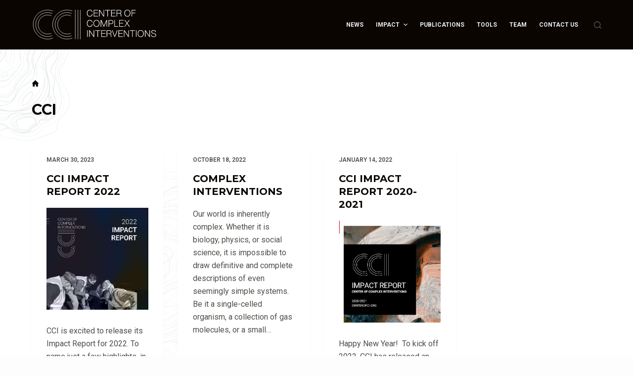

--- FILE ---
content_type: text/html; charset=utf-8
request_url: https://centerofci.org/tag/cci/
body_size: 12487
content:
<!DOCTYPE html>
<html lang="en-US">
<head>
	
	<meta charset="UTF-8">
	<meta name="viewport" content="width=device-width, initial-scale=1, maximum-scale=5, viewport-fit=cover">
	<link rel="profile" href="https://gmpg.org/xfn/11">

	<title>CCI | Center of Complex Interventions</title>
<meta name="robots" content="max-image-preview:large">
<link rel="dns-prefetch" href="//fonts.googleapis.com">
<link rel="alternate" type="application/rss+xml" title="Center of Complex Interventions &raquo; Feed" href="https://centerofci.org/feed/">
<link rel="alternate" type="application/rss+xml" title="Center of Complex Interventions &raquo; Comments Feed" href="https://centerofci.org/comments/feed/">
<link rel="alternate" type="application/rss+xml" title="Center of Complex Interventions &raquo; CCI Tag Feed" href="https://centerofci.org/tag/cci/feed/">
<link rel="stylesheet" id="blocksy-dynamic-global-css" href="https://centerofci.org/wp-content/uploads/blocksy/css/global.css?ver=78932" media="all">
<link rel="stylesheet" id="wp-block-library-css" href="https://centerofci.org/wp-includes/css/dist/block-library/style.min.css?ver=6.4.1" media="all">
<link rel="stylesheet" id="mediaelement-css" href="https://centerofci.org/wp-includes/js/mediaelement/mediaelementplayer-legacy.min.css?ver=4.2.17" media="all">
<link rel="stylesheet" id="wp-mediaelement-css" href="https://centerofci.org/wp-includes/js/mediaelement/wp-mediaelement.min.css?ver=6.4.1" media="all">
<link rel="stylesheet" id="view_editor_gutenberg_frontend_assets-css" href="https://centerofci.org/wp-content/plugins/toolset-blocks/public/css/views-frontend.css?ver=3.6.8" media="all">
<style id="view_editor_gutenberg_frontend_assets-inline-css">.wpv-sort-list-dropdown.wpv-sort-list-dropdown-style-default > span.wpv-sort-list,.wpv-sort-list-dropdown.wpv-sort-list-dropdown-style-default .wpv-sort-list-item {border-color: #cdcdcd;}.wpv-sort-list-dropdown.wpv-sort-list-dropdown-style-default .wpv-sort-list-item a {color: #444;background-color: #fff;}.wpv-sort-list-dropdown.wpv-sort-list-dropdown-style-default a:hover,.wpv-sort-list-dropdown.wpv-sort-list-dropdown-style-default a:focus {color: #000;background-color: #eee;}.wpv-sort-list-dropdown.wpv-sort-list-dropdown-style-default .wpv-sort-list-item.wpv-sort-list-current a {color: #000;background-color: #eee;}
.wpv-sort-list-dropdown.wpv-sort-list-dropdown-style-default > span.wpv-sort-list,.wpv-sort-list-dropdown.wpv-sort-list-dropdown-style-default .wpv-sort-list-item {border-color: #cdcdcd;}.wpv-sort-list-dropdown.wpv-sort-list-dropdown-style-default .wpv-sort-list-item a {color: #444;background-color: #fff;}.wpv-sort-list-dropdown.wpv-sort-list-dropdown-style-default a:hover,.wpv-sort-list-dropdown.wpv-sort-list-dropdown-style-default a:focus {color: #000;background-color: #eee;}.wpv-sort-list-dropdown.wpv-sort-list-dropdown-style-default .wpv-sort-list-item.wpv-sort-list-current a {color: #000;background-color: #eee;}.wpv-sort-list-dropdown.wpv-sort-list-dropdown-style-grey > span.wpv-sort-list,.wpv-sort-list-dropdown.wpv-sort-list-dropdown-style-grey .wpv-sort-list-item {border-color: #cdcdcd;}.wpv-sort-list-dropdown.wpv-sort-list-dropdown-style-grey .wpv-sort-list-item a {color: #444;background-color: #eeeeee;}.wpv-sort-list-dropdown.wpv-sort-list-dropdown-style-grey a:hover,.wpv-sort-list-dropdown.wpv-sort-list-dropdown-style-grey a:focus {color: #000;background-color: #e5e5e5;}.wpv-sort-list-dropdown.wpv-sort-list-dropdown-style-grey .wpv-sort-list-item.wpv-sort-list-current a {color: #000;background-color: #e5e5e5;}
.wpv-sort-list-dropdown.wpv-sort-list-dropdown-style-default > span.wpv-sort-list,.wpv-sort-list-dropdown.wpv-sort-list-dropdown-style-default .wpv-sort-list-item {border-color: #cdcdcd;}.wpv-sort-list-dropdown.wpv-sort-list-dropdown-style-default .wpv-sort-list-item a {color: #444;background-color: #fff;}.wpv-sort-list-dropdown.wpv-sort-list-dropdown-style-default a:hover,.wpv-sort-list-dropdown.wpv-sort-list-dropdown-style-default a:focus {color: #000;background-color: #eee;}.wpv-sort-list-dropdown.wpv-sort-list-dropdown-style-default .wpv-sort-list-item.wpv-sort-list-current a {color: #000;background-color: #eee;}.wpv-sort-list-dropdown.wpv-sort-list-dropdown-style-grey > span.wpv-sort-list,.wpv-sort-list-dropdown.wpv-sort-list-dropdown-style-grey .wpv-sort-list-item {border-color: #cdcdcd;}.wpv-sort-list-dropdown.wpv-sort-list-dropdown-style-grey .wpv-sort-list-item a {color: #444;background-color: #eeeeee;}.wpv-sort-list-dropdown.wpv-sort-list-dropdown-style-grey a:hover,.wpv-sort-list-dropdown.wpv-sort-list-dropdown-style-grey a:focus {color: #000;background-color: #e5e5e5;}.wpv-sort-list-dropdown.wpv-sort-list-dropdown-style-grey .wpv-sort-list-item.wpv-sort-list-current a {color: #000;background-color: #e5e5e5;}.wpv-sort-list-dropdown.wpv-sort-list-dropdown-style-blue > span.wpv-sort-list,.wpv-sort-list-dropdown.wpv-sort-list-dropdown-style-blue .wpv-sort-list-item {border-color: #0099cc;}.wpv-sort-list-dropdown.wpv-sort-list-dropdown-style-blue .wpv-sort-list-item a {color: #444;background-color: #cbddeb;}.wpv-sort-list-dropdown.wpv-sort-list-dropdown-style-blue a:hover,.wpv-sort-list-dropdown.wpv-sort-list-dropdown-style-blue a:focus {color: #000;background-color: #95bedd;}.wpv-sort-list-dropdown.wpv-sort-list-dropdown-style-blue .wpv-sort-list-item.wpv-sort-list-current a {color: #000;background-color: #95bedd;}</style>
<style id="global-styles-inline-css">body{--wp--preset--color--black: #000000;--wp--preset--color--cyan-bluish-gray: #abb8c3;--wp--preset--color--white: #ffffff;--wp--preset--color--pale-pink: #f78da7;--wp--preset--color--vivid-red: #cf2e2e;--wp--preset--color--luminous-vivid-orange: #ff6900;--wp--preset--color--luminous-vivid-amber: #fcb900;--wp--preset--color--light-green-cyan: #7bdcb5;--wp--preset--color--vivid-green-cyan: #00d084;--wp--preset--color--pale-cyan-blue: #8ed1fc;--wp--preset--color--vivid-cyan-blue: #0693e3;--wp--preset--color--vivid-purple: #9b51e0;--wp--preset--color--palette-color-1: var(--paletteColor1, rgba(0, 0, 0, 0.65));--wp--preset--color--palette-color-2: var(--paletteColor2, #fcb424);--wp--preset--color--palette-color-3: var(--paletteColor3, #504e4a);--wp--preset--color--palette-color-4: var(--paletteColor4, #0a0500);--wp--preset--color--palette-color-5: var(--paletteColor5, #edeff2);--wp--preset--color--palette-color-6: var(--paletteColor6, #f9fafb);--wp--preset--color--palette-color-7: var(--paletteColor7, #FDFDFD);--wp--preset--color--palette-color-8: var(--paletteColor8, #ffffff);--wp--preset--gradient--vivid-cyan-blue-to-vivid-purple: linear-gradient(135deg,rgba(6,147,227,1) 0%,rgb(155,81,224) 100%);--wp--preset--gradient--light-green-cyan-to-vivid-green-cyan: linear-gradient(135deg,rgb(122,220,180) 0%,rgb(0,208,130) 100%);--wp--preset--gradient--luminous-vivid-amber-to-luminous-vivid-orange: linear-gradient(135deg,rgba(252,185,0,1) 0%,rgba(255,105,0,1) 100%);--wp--preset--gradient--luminous-vivid-orange-to-vivid-red: linear-gradient(135deg,rgba(255,105,0,1) 0%,rgb(207,46,46) 100%);--wp--preset--gradient--very-light-gray-to-cyan-bluish-gray: linear-gradient(135deg,rgb(238,238,238) 0%,rgb(169,184,195) 100%);--wp--preset--gradient--cool-to-warm-spectrum: linear-gradient(135deg,rgb(74,234,220) 0%,rgb(151,120,209) 20%,rgb(207,42,186) 40%,rgb(238,44,130) 60%,rgb(251,105,98) 80%,rgb(254,248,76) 100%);--wp--preset--gradient--blush-light-purple: linear-gradient(135deg,rgb(255,206,236) 0%,rgb(152,150,240) 100%);--wp--preset--gradient--blush-bordeaux: linear-gradient(135deg,rgb(254,205,165) 0%,rgb(254,45,45) 50%,rgb(107,0,62) 100%);--wp--preset--gradient--luminous-dusk: linear-gradient(135deg,rgb(255,203,112) 0%,rgb(199,81,192) 50%,rgb(65,88,208) 100%);--wp--preset--gradient--pale-ocean: linear-gradient(135deg,rgb(255,245,203) 0%,rgb(182,227,212) 50%,rgb(51,167,181) 100%);--wp--preset--gradient--electric-grass: linear-gradient(135deg,rgb(202,248,128) 0%,rgb(113,206,126) 100%);--wp--preset--gradient--midnight: linear-gradient(135deg,rgb(2,3,129) 0%,rgb(40,116,252) 100%);--wp--preset--gradient--juicy-peach: linear-gradient(to right, #ffecd2 0%, #fcb69f 100%);--wp--preset--gradient--young-passion: linear-gradient(to right, #ff8177 0%, #ff867a 0%, #ff8c7f 21%, #f99185 52%, #cf556c 78%, #b12a5b 100%);--wp--preset--gradient--true-sunset: linear-gradient(to right, #fa709a 0%, #fee140 100%);--wp--preset--gradient--morpheus-den: linear-gradient(to top, #30cfd0 0%, #330867 100%);--wp--preset--gradient--plum-plate: linear-gradient(135deg, #667eea 0%, #764ba2 100%);--wp--preset--gradient--aqua-splash: linear-gradient(15deg, #13547a 0%, #80d0c7 100%);--wp--preset--gradient--love-kiss: linear-gradient(to top, #ff0844 0%, #ffb199 100%);--wp--preset--gradient--new-retrowave: linear-gradient(to top, #3b41c5 0%, #a981bb 49%, #ffc8a9 100%);--wp--preset--gradient--plum-bath: linear-gradient(to top, #cc208e 0%, #6713d2 100%);--wp--preset--gradient--high-flight: linear-gradient(to right, #0acffe 0%, #495aff 100%);--wp--preset--gradient--teen-party: linear-gradient(-225deg, #FF057C 0%, #8D0B93 50%, #321575 100%);--wp--preset--gradient--fabled-sunset: linear-gradient(-225deg, #231557 0%, #44107A 29%, #FF1361 67%, #FFF800 100%);--wp--preset--gradient--arielle-smile: radial-gradient(circle 248px at center, #16d9e3 0%, #30c7ec 47%, #46aef7 100%);--wp--preset--gradient--itmeo-branding: linear-gradient(180deg, #2af598 0%, #009efd 100%);--wp--preset--gradient--deep-blue: linear-gradient(to right, #6a11cb 0%, #2575fc 100%);--wp--preset--gradient--strong-bliss: linear-gradient(to right, #f78ca0 0%, #f9748f 19%, #fd868c 60%, #fe9a8b 100%);--wp--preset--gradient--sweet-period: linear-gradient(to top, #3f51b1 0%, #5a55ae 13%, #7b5fac 25%, #8f6aae 38%, #a86aa4 50%, #cc6b8e 62%, #f18271 75%, #f3a469 87%, #f7c978 100%);--wp--preset--gradient--purple-division: linear-gradient(to top, #7028e4 0%, #e5b2ca 100%);--wp--preset--gradient--cold-evening: linear-gradient(to top, #0c3483 0%, #a2b6df 100%, #6b8cce 100%, #a2b6df 100%);--wp--preset--gradient--mountain-rock: linear-gradient(to right, #868f96 0%, #596164 100%);--wp--preset--gradient--desert-hump: linear-gradient(to top, #c79081 0%, #dfa579 100%);--wp--preset--gradient--ethernal-constance: linear-gradient(to top, #09203f 0%, #537895 100%);--wp--preset--gradient--happy-memories: linear-gradient(-60deg, #ff5858 0%, #f09819 100%);--wp--preset--gradient--grown-early: linear-gradient(to top, #0ba360 0%, #3cba92 100%);--wp--preset--gradient--morning-salad: linear-gradient(-225deg, #B7F8DB 0%, #50A7C2 100%);--wp--preset--gradient--night-call: linear-gradient(-225deg, #AC32E4 0%, #7918F2 48%, #4801FF 100%);--wp--preset--gradient--mind-crawl: linear-gradient(-225deg, #473B7B 0%, #3584A7 51%, #30D2BE 100%);--wp--preset--gradient--angel-care: linear-gradient(-225deg, #FFE29F 0%, #FFA99F 48%, #FF719A 100%);--wp--preset--gradient--juicy-cake: linear-gradient(to top, #e14fad 0%, #f9d423 100%);--wp--preset--gradient--rich-metal: linear-gradient(to right, #d7d2cc 0%, #304352 100%);--wp--preset--gradient--mole-hall: linear-gradient(-20deg, #616161 0%, #9bc5c3 100%);--wp--preset--gradient--cloudy-knoxville: linear-gradient(120deg, #fdfbfb 0%, #ebedee 100%);--wp--preset--gradient--soft-grass: linear-gradient(to top, #c1dfc4 0%, #deecdd 100%);--wp--preset--gradient--saint-petersburg: linear-gradient(135deg, #f5f7fa 0%, #c3cfe2 100%);--wp--preset--gradient--everlasting-sky: linear-gradient(135deg, #fdfcfb 0%, #e2d1c3 100%);--wp--preset--gradient--kind-steel: linear-gradient(-20deg, #e9defa 0%, #fbfcdb 100%);--wp--preset--gradient--over-sun: linear-gradient(60deg, #abecd6 0%, #fbed96 100%);--wp--preset--gradient--premium-white: linear-gradient(to top, #d5d4d0 0%, #d5d4d0 1%, #eeeeec 31%, #efeeec 75%, #e9e9e7 100%);--wp--preset--gradient--clean-mirror: linear-gradient(45deg, #93a5cf 0%, #e4efe9 100%);--wp--preset--gradient--wild-apple: linear-gradient(to top, #d299c2 0%, #fef9d7 100%);--wp--preset--gradient--snow-again: linear-gradient(to top, #e6e9f0 0%, #eef1f5 100%);--wp--preset--gradient--confident-cloud: linear-gradient(to top, #dad4ec 0%, #dad4ec 1%, #f3e7e9 100%);--wp--preset--gradient--glass-water: linear-gradient(to top, #dfe9f3 0%, white 100%);--wp--preset--gradient--perfect-white: linear-gradient(-225deg, #E3FDF5 0%, #FFE6FA 100%);--wp--preset--font-size--small: 13px;--wp--preset--font-size--medium: 20px;--wp--preset--font-size--large: 36px;--wp--preset--font-size--x-large: 42px;--wp--preset--spacing--20: 0.44rem;--wp--preset--spacing--30: 0.67rem;--wp--preset--spacing--40: 1rem;--wp--preset--spacing--50: 1.5rem;--wp--preset--spacing--60: 2.25rem;--wp--preset--spacing--70: 3.38rem;--wp--preset--spacing--80: 5.06rem;--wp--preset--shadow--natural: 6px 6px 9px rgba(0, 0, 0, 0.2);--wp--preset--shadow--deep: 12px 12px 50px rgba(0, 0, 0, 0.4);--wp--preset--shadow--sharp: 6px 6px 0px rgba(0, 0, 0, 0.2);--wp--preset--shadow--outlined: 6px 6px 0px -3px rgba(255, 255, 255, 1), 6px 6px rgba(0, 0, 0, 1);--wp--preset--shadow--crisp: 6px 6px 0px rgba(0, 0, 0, 1);}body { margin: 0;--wp--style--global--content-size: var(--block-max-width);--wp--style--global--wide-size: var(--block-wide-max-width); }.wp-site-blocks > .alignleft { float: left; margin-right: 2em; }.wp-site-blocks > .alignright { float: right; margin-left: 2em; }.wp-site-blocks > .aligncenter { justify-content: center; margin-left: auto; margin-right: auto; }:where(.wp-site-blocks) > * { margin-block-start: var(--content-spacing); margin-block-end: 0; }:where(.wp-site-blocks) > :first-child:first-child { margin-block-start: 0; }:where(.wp-site-blocks) > :last-child:last-child { margin-block-end: 0; }body { --wp--style--block-gap: var(--content-spacing); }:where(body .is-layout-flow)  > :first-child:first-child{margin-block-start: 0;}:where(body .is-layout-flow)  > :last-child:last-child{margin-block-end: 0;}:where(body .is-layout-flow)  > *{margin-block-start: var(--content-spacing);margin-block-end: 0;}:where(body .is-layout-constrained)  > :first-child:first-child{margin-block-start: 0;}:where(body .is-layout-constrained)  > :last-child:last-child{margin-block-end: 0;}:where(body .is-layout-constrained)  > *{margin-block-start: var(--content-spacing);margin-block-end: 0;}:where(body .is-layout-flex) {gap: var(--content-spacing);}:where(body .is-layout-grid) {gap: var(--content-spacing);}body .is-layout-flow > .alignleft{float: left;margin-inline-start: 0;margin-inline-end: 2em;}body .is-layout-flow > .alignright{float: right;margin-inline-start: 2em;margin-inline-end: 0;}body .is-layout-flow > .aligncenter{margin-left: auto !important;margin-right: auto !important;}body .is-layout-constrained > .alignleft{float: left;margin-inline-start: 0;margin-inline-end: 2em;}body .is-layout-constrained > .alignright{float: right;margin-inline-start: 2em;margin-inline-end: 0;}body .is-layout-constrained > .aligncenter{margin-left: auto !important;margin-right: auto !important;}body .is-layout-constrained > :where(:not(.alignleft):not(.alignright):not(.alignfull)){max-width: var(--wp--style--global--content-size);margin-left: auto !important;margin-right: auto !important;}body .is-layout-constrained > .alignwide{max-width: var(--wp--style--global--wide-size);}body .is-layout-flex{display: flex;}body .is-layout-flex{flex-wrap: wrap;align-items: center;}body .is-layout-flex > *{margin: 0;}body .is-layout-grid{display: grid;}body .is-layout-grid > *{margin: 0;}body{padding-top: 0px;padding-right: 0px;padding-bottom: 0px;padding-left: 0px;}.has-black-color{color: var(--wp--preset--color--black) !important;}.has-cyan-bluish-gray-color{color: var(--wp--preset--color--cyan-bluish-gray) !important;}.has-white-color{color: var(--wp--preset--color--white) !important;}.has-pale-pink-color{color: var(--wp--preset--color--pale-pink) !important;}.has-vivid-red-color{color: var(--wp--preset--color--vivid-red) !important;}.has-luminous-vivid-orange-color{color: var(--wp--preset--color--luminous-vivid-orange) !important;}.has-luminous-vivid-amber-color{color: var(--wp--preset--color--luminous-vivid-amber) !important;}.has-light-green-cyan-color{color: var(--wp--preset--color--light-green-cyan) !important;}.has-vivid-green-cyan-color{color: var(--wp--preset--color--vivid-green-cyan) !important;}.has-pale-cyan-blue-color{color: var(--wp--preset--color--pale-cyan-blue) !important;}.has-vivid-cyan-blue-color{color: var(--wp--preset--color--vivid-cyan-blue) !important;}.has-vivid-purple-color{color: var(--wp--preset--color--vivid-purple) !important;}.has-palette-color-1-color{color: var(--wp--preset--color--palette-color-1) !important;}.has-palette-color-2-color{color: var(--wp--preset--color--palette-color-2) !important;}.has-palette-color-3-color{color: var(--wp--preset--color--palette-color-3) !important;}.has-palette-color-4-color{color: var(--wp--preset--color--palette-color-4) !important;}.has-palette-color-5-color{color: var(--wp--preset--color--palette-color-5) !important;}.has-palette-color-6-color{color: var(--wp--preset--color--palette-color-6) !important;}.has-palette-color-7-color{color: var(--wp--preset--color--palette-color-7) !important;}.has-palette-color-8-color{color: var(--wp--preset--color--palette-color-8) !important;}.has-black-background-color{background-color: var(--wp--preset--color--black) !important;}.has-cyan-bluish-gray-background-color{background-color: var(--wp--preset--color--cyan-bluish-gray) !important;}.has-white-background-color{background-color: var(--wp--preset--color--white) !important;}.has-pale-pink-background-color{background-color: var(--wp--preset--color--pale-pink) !important;}.has-vivid-red-background-color{background-color: var(--wp--preset--color--vivid-red) !important;}.has-luminous-vivid-orange-background-color{background-color: var(--wp--preset--color--luminous-vivid-orange) !important;}.has-luminous-vivid-amber-background-color{background-color: var(--wp--preset--color--luminous-vivid-amber) !important;}.has-light-green-cyan-background-color{background-color: var(--wp--preset--color--light-green-cyan) !important;}.has-vivid-green-cyan-background-color{background-color: var(--wp--preset--color--vivid-green-cyan) !important;}.has-pale-cyan-blue-background-color{background-color: var(--wp--preset--color--pale-cyan-blue) !important;}.has-vivid-cyan-blue-background-color{background-color: var(--wp--preset--color--vivid-cyan-blue) !important;}.has-vivid-purple-background-color{background-color: var(--wp--preset--color--vivid-purple) !important;}.has-palette-color-1-background-color{background-color: var(--wp--preset--color--palette-color-1) !important;}.has-palette-color-2-background-color{background-color: var(--wp--preset--color--palette-color-2) !important;}.has-palette-color-3-background-color{background-color: var(--wp--preset--color--palette-color-3) !important;}.has-palette-color-4-background-color{background-color: var(--wp--preset--color--palette-color-4) !important;}.has-palette-color-5-background-color{background-color: var(--wp--preset--color--palette-color-5) !important;}.has-palette-color-6-background-color{background-color: var(--wp--preset--color--palette-color-6) !important;}.has-palette-color-7-background-color{background-color: var(--wp--preset--color--palette-color-7) !important;}.has-palette-color-8-background-color{background-color: var(--wp--preset--color--palette-color-8) !important;}.has-black-border-color{border-color: var(--wp--preset--color--black) !important;}.has-cyan-bluish-gray-border-color{border-color: var(--wp--preset--color--cyan-bluish-gray) !important;}.has-white-border-color{border-color: var(--wp--preset--color--white) !important;}.has-pale-pink-border-color{border-color: var(--wp--preset--color--pale-pink) !important;}.has-vivid-red-border-color{border-color: var(--wp--preset--color--vivid-red) !important;}.has-luminous-vivid-orange-border-color{border-color: var(--wp--preset--color--luminous-vivid-orange) !important;}.has-luminous-vivid-amber-border-color{border-color: var(--wp--preset--color--luminous-vivid-amber) !important;}.has-light-green-cyan-border-color{border-color: var(--wp--preset--color--light-green-cyan) !important;}.has-vivid-green-cyan-border-color{border-color: var(--wp--preset--color--vivid-green-cyan) !important;}.has-pale-cyan-blue-border-color{border-color: var(--wp--preset--color--pale-cyan-blue) !important;}.has-vivid-cyan-blue-border-color{border-color: var(--wp--preset--color--vivid-cyan-blue) !important;}.has-vivid-purple-border-color{border-color: var(--wp--preset--color--vivid-purple) !important;}.has-palette-color-1-border-color{border-color: var(--wp--preset--color--palette-color-1) !important;}.has-palette-color-2-border-color{border-color: var(--wp--preset--color--palette-color-2) !important;}.has-palette-color-3-border-color{border-color: var(--wp--preset--color--palette-color-3) !important;}.has-palette-color-4-border-color{border-color: var(--wp--preset--color--palette-color-4) !important;}.has-palette-color-5-border-color{border-color: var(--wp--preset--color--palette-color-5) !important;}.has-palette-color-6-border-color{border-color: var(--wp--preset--color--palette-color-6) !important;}.has-palette-color-7-border-color{border-color: var(--wp--preset--color--palette-color-7) !important;}.has-palette-color-8-border-color{border-color: var(--wp--preset--color--palette-color-8) !important;}.has-vivid-cyan-blue-to-vivid-purple-gradient-background{background: var(--wp--preset--gradient--vivid-cyan-blue-to-vivid-purple) !important;}.has-light-green-cyan-to-vivid-green-cyan-gradient-background{background: var(--wp--preset--gradient--light-green-cyan-to-vivid-green-cyan) !important;}.has-luminous-vivid-amber-to-luminous-vivid-orange-gradient-background{background: var(--wp--preset--gradient--luminous-vivid-amber-to-luminous-vivid-orange) !important;}.has-luminous-vivid-orange-to-vivid-red-gradient-background{background: var(--wp--preset--gradient--luminous-vivid-orange-to-vivid-red) !important;}.has-very-light-gray-to-cyan-bluish-gray-gradient-background{background: var(--wp--preset--gradient--very-light-gray-to-cyan-bluish-gray) !important;}.has-cool-to-warm-spectrum-gradient-background{background: var(--wp--preset--gradient--cool-to-warm-spectrum) !important;}.has-blush-light-purple-gradient-background{background: var(--wp--preset--gradient--blush-light-purple) !important;}.has-blush-bordeaux-gradient-background{background: var(--wp--preset--gradient--blush-bordeaux) !important;}.has-luminous-dusk-gradient-background{background: var(--wp--preset--gradient--luminous-dusk) !important;}.has-pale-ocean-gradient-background{background: var(--wp--preset--gradient--pale-ocean) !important;}.has-electric-grass-gradient-background{background: var(--wp--preset--gradient--electric-grass) !important;}.has-midnight-gradient-background{background: var(--wp--preset--gradient--midnight) !important;}.has-juicy-peach-gradient-background{background: var(--wp--preset--gradient--juicy-peach) !important;}.has-young-passion-gradient-background{background: var(--wp--preset--gradient--young-passion) !important;}.has-true-sunset-gradient-background{background: var(--wp--preset--gradient--true-sunset) !important;}.has-morpheus-den-gradient-background{background: var(--wp--preset--gradient--morpheus-den) !important;}.has-plum-plate-gradient-background{background: var(--wp--preset--gradient--plum-plate) !important;}.has-aqua-splash-gradient-background{background: var(--wp--preset--gradient--aqua-splash) !important;}.has-love-kiss-gradient-background{background: var(--wp--preset--gradient--love-kiss) !important;}.has-new-retrowave-gradient-background{background: var(--wp--preset--gradient--new-retrowave) !important;}.has-plum-bath-gradient-background{background: var(--wp--preset--gradient--plum-bath) !important;}.has-high-flight-gradient-background{background: var(--wp--preset--gradient--high-flight) !important;}.has-teen-party-gradient-background{background: var(--wp--preset--gradient--teen-party) !important;}.has-fabled-sunset-gradient-background{background: var(--wp--preset--gradient--fabled-sunset) !important;}.has-arielle-smile-gradient-background{background: var(--wp--preset--gradient--arielle-smile) !important;}.has-itmeo-branding-gradient-background{background: var(--wp--preset--gradient--itmeo-branding) !important;}.has-deep-blue-gradient-background{background: var(--wp--preset--gradient--deep-blue) !important;}.has-strong-bliss-gradient-background{background: var(--wp--preset--gradient--strong-bliss) !important;}.has-sweet-period-gradient-background{background: var(--wp--preset--gradient--sweet-period) !important;}.has-purple-division-gradient-background{background: var(--wp--preset--gradient--purple-division) !important;}.has-cold-evening-gradient-background{background: var(--wp--preset--gradient--cold-evening) !important;}.has-mountain-rock-gradient-background{background: var(--wp--preset--gradient--mountain-rock) !important;}.has-desert-hump-gradient-background{background: var(--wp--preset--gradient--desert-hump) !important;}.has-ethernal-constance-gradient-background{background: var(--wp--preset--gradient--ethernal-constance) !important;}.has-happy-memories-gradient-background{background: var(--wp--preset--gradient--happy-memories) !important;}.has-grown-early-gradient-background{background: var(--wp--preset--gradient--grown-early) !important;}.has-morning-salad-gradient-background{background: var(--wp--preset--gradient--morning-salad) !important;}.has-night-call-gradient-background{background: var(--wp--preset--gradient--night-call) !important;}.has-mind-crawl-gradient-background{background: var(--wp--preset--gradient--mind-crawl) !important;}.has-angel-care-gradient-background{background: var(--wp--preset--gradient--angel-care) !important;}.has-juicy-cake-gradient-background{background: var(--wp--preset--gradient--juicy-cake) !important;}.has-rich-metal-gradient-background{background: var(--wp--preset--gradient--rich-metal) !important;}.has-mole-hall-gradient-background{background: var(--wp--preset--gradient--mole-hall) !important;}.has-cloudy-knoxville-gradient-background{background: var(--wp--preset--gradient--cloudy-knoxville) !important;}.has-soft-grass-gradient-background{background: var(--wp--preset--gradient--soft-grass) !important;}.has-saint-petersburg-gradient-background{background: var(--wp--preset--gradient--saint-petersburg) !important;}.has-everlasting-sky-gradient-background{background: var(--wp--preset--gradient--everlasting-sky) !important;}.has-kind-steel-gradient-background{background: var(--wp--preset--gradient--kind-steel) !important;}.has-over-sun-gradient-background{background: var(--wp--preset--gradient--over-sun) !important;}.has-premium-white-gradient-background{background: var(--wp--preset--gradient--premium-white) !important;}.has-clean-mirror-gradient-background{background: var(--wp--preset--gradient--clean-mirror) !important;}.has-wild-apple-gradient-background{background: var(--wp--preset--gradient--wild-apple) !important;}.has-snow-again-gradient-background{background: var(--wp--preset--gradient--snow-again) !important;}.has-confident-cloud-gradient-background{background: var(--wp--preset--gradient--confident-cloud) !important;}.has-glass-water-gradient-background{background: var(--wp--preset--gradient--glass-water) !important;}.has-perfect-white-gradient-background{background: var(--wp--preset--gradient--perfect-white) !important;}.has-small-font-size{font-size: var(--wp--preset--font-size--small) !important;}.has-medium-font-size{font-size: var(--wp--preset--font-size--medium) !important;}.has-large-font-size{font-size: var(--wp--preset--font-size--large) !important;}.has-x-large-font-size{font-size: var(--wp--preset--font-size--x-large) !important;}
.wp-block-navigation a:where(:not(.wp-element-button)){color: inherit;}
.wp-block-pullquote{font-size: 1.5em;line-height: 1.6;}</style>
<link rel="stylesheet" id="dashicons-css" href="https://centerofci.org/wp-includes/css/dashicons.min.css?ver=6.4.1" media="all">
<link rel="stylesheet" id="toolset-select2-css-css" href="https://centerofci.org/wp-content/plugins/cred-frontend-editor/vendor/toolset/toolset-common/res/lib/select2/select2.css?ver=6.4.1" media="screen">
<link rel="stylesheet" id="ct-main-styles-css" href="https://centerofci.org/wp-content/themes/blocksy/static/bundle/main.min.css?ver=1.9.4" media="all">
<link rel="stylesheet" id="blocksy-ext-widgets-styles-css" href="https://centerofci.org/wp-content/plugins/blocksy-companion-pro/framework/extensions/widgets/static/bundle/main.min.css?ver=1.8.88" media="all">
<link rel="stylesheet" id="blocksy-ext-post-types-extra-styles-css" href="https://centerofci.org/wp-content/plugins/blocksy-companion-pro/framework/premium/extensions/post-types-extra/static/bundle/main.min.css?ver=1.8.88" media="all">
<link rel="stylesheet" id="blocksy-fonts-font-source-google-css" href="https://fonts.googleapis.com/css2?family=Roboto:wght@400;500;600;700&#038;family=Montserrat:wght@700&#038;display=swap" media="all">
<link rel="stylesheet" id="ct-page-title-styles-css" href="https://centerofci.org/wp-content/themes/blocksy/static/bundle/page-title.min.css?ver=1.9.4" media="all">
<link rel="stylesheet" id="ct-back-to-top-styles-css" href="https://centerofci.org/wp-content/themes/blocksy/static/bundle/back-to-top.min.css?ver=1.9.4" media="all">
<link rel="stylesheet" id="ct-forminator-styles-css" href="https://centerofci.org/wp-content/themes/blocksy/static/bundle/forminator.min.css?ver=1.9.4" media="all">
<style id="kadence-blocks-global-variables-inline-css">:root {--global-kb-font-size-sm:clamp(0.8rem, 0.73rem + 0.217vw, 0.9rem);--global-kb-font-size-md:clamp(1.1rem, 0.995rem + 0.326vw, 1.25rem);--global-kb-font-size-lg:clamp(1.75rem, 1.576rem + 0.543vw, 2rem);--global-kb-font-size-xl:clamp(2.25rem, 1.728rem + 1.63vw, 3rem);--global-kb-font-size-xxl:clamp(2.5rem, 1.456rem + 3.26vw, 4rem);--global-kb-font-size-xxxl:clamp(2.75rem, 0.489rem + 7.065vw, 6rem);}:root {--global-palette1: #3182CE;--global-palette2: #2B6CB0;--global-palette3: #1A202C;--global-palette4: #2D3748;--global-palette5: #4A5568;--global-palette6: #718096;--global-palette7: #EDF2F7;--global-palette8: #F7FAFC;--global-palette9: #ffffff;}</style>
<script src="https://centerofci.org/wp-content/plugins/cred-frontend-editor/vendor/toolset/common-es/public/toolset-common-es-frontend.js?ver=166000" id="toolset-common-es-frontend-js"></script>
<script src="https://centerofci.org/wp-includes/js/jquery/jquery.min.js?ver=3.7.1" id="jquery-core-js"></script>
<script src="https://centerofci.org/wp-includes/js/jquery/jquery-migrate.min.js?ver=3.4.1" id="jquery-migrate-js"></script>
<link rel="https://api.w.org/" href="https://centerofci.org/wp-json/">
<link rel="alternate" type="application/json" href="https://centerofci.org/wp-json/wp/v2/tags/16">
<link rel="EditURI" type="application/rsd+xml" title="RSD" href="https://centerofci.org/xmlrpc.php?rsd">
<!-- SEO meta tags powered by SmartCrawl https://wpmudev.com/project/smartcrawl-wordpress-seo/ -->
<link rel="canonical" href="https://centerofci.org/tag/cci/">
<script type="application/ld+json">{"@context":"https:\/\/schema.org","@graph":[{"@type":"Organization","@id":"https:\/\/centerofci.org\/#schema-publishing-organization","url":"https:\/\/centerofci.org","name":"Center of Complex Interventions","logo":{"@type":"ImageObject","@id":"https:\/\/centerofci.org\/#schema-organization-logo","url":"https:\/\/centerofci.org\/wp-content\/uploads\/2022\/10\/CCI-logo-black.png","height":60,"width":60}},{"@type":"WebSite","@id":"https:\/\/centerofci.org\/#schema-website","url":"https:\/\/centerofci.org","name":"Center of Complex Interventions","encoding":"UTF-8","potentialAction":{"@type":"SearchAction","target":"https:\/\/centerofci.org\/search\/{search_term_string}\/","query-input":"required name=search_term_string"},"image":{"@type":"ImageObject","@id":"https:\/\/centerofci.org\/#schema-site-logo","url":"https:\/\/centerofci.org\/wp-content\/uploads\/2022\/10\/CCI-logo-black.png","height":830,"width":1220}},{"@type":"CollectionPage","@id":"https:\/\/centerofci.org\/tag\/cci\/#schema-webpage","isPartOf":{"@id":"https:\/\/centerofci.org\/#schema-website"},"publisher":{"@id":"https:\/\/centerofci.org\/#schema-publishing-organization"},"url":"https:\/\/centerofci.org\/tag\/cci\/","mainEntity":{"@type":"ItemList","itemListElement":[{"@type":"ListItem","position":"1","url":"https:\/\/centerofci.org\/cci-impact-report-2022\/"},{"@type":"ListItem","position":"2","url":"https:\/\/centerofci.org\/publications\/complex-interventions\/"},{"@type":"ListItem","position":"3","url":"https:\/\/centerofci.org\/cci-impact-report-2020-2021\/"}]}},{"@type":"BreadcrumbList","@id":"https:\/\/centerofci.org\/tag\/cci?tag=cci\/#breadcrumb","itemListElement":[{"@type":"ListItem","position":1,"name":"Home","item":"https:\/\/centerofci.org"},{"@type":"ListItem","position":2,"name":"Archive for CCI"}]}]}</script>
<meta property="og:type" content="object">
<meta property="og:url" content="https://centerofci.org/tag/cci/">
<meta property="og:title" content="CCI | Center of Complex Interventions">
<meta name="twitter:card" content="summary">
<meta name="twitter:site" content="http://centerofci/">
<meta name="twitter:title" content="CCI | Center of Complex Interventions">
<!-- /SEO -->
<noscript><link rel="stylesheet" href="https://centerofci.org/wp-content/themes/blocksy/static/bundle/no-scripts.min.css" type="text/css"></noscript>
 <script>window.addEventListener("load",function(){ var c={script:false,link:false}; function ls(s) { if(!['script','link'].includes(s)||c[s]){return;}c[s]=true; var d=document,f=d.getElementsByTagName(s)[0],j=d.createElement(s); if(s==='script'){j.async=true;j.src='https://centerofci.org/wp-content/plugins/toolset-blocks/vendor/toolset/blocks/public/js/frontend.js?v=1.6.6';}else{ j.rel='stylesheet';j.href='https://centerofci.org/wp-content/plugins/toolset-blocks/vendor/toolset/blocks/public/css/style.css?v=1.6.6';} f.parentNode.insertBefore(j, f); }; function ex(){ls('script');ls('link')} window.addEventListener("scroll", ex, {once: true}); if (('IntersectionObserver' in window) && ('IntersectionObserverEntry' in window) && ('intersectionRatio' in window.IntersectionObserverEntry.prototype)) { var i = 0, fb = document.querySelectorAll("[class^='tb-']"), o = new IntersectionObserver(es => { es.forEach(e => { o.unobserve(e.target); if (e.intersectionRatio > 0) { ex();o.disconnect();}else{ i++;if(fb.length>i){o.observe(fb[i])}} }) }); if (fb.length) { o.observe(fb[i]) } } })</script>
	<noscript>
		<link rel="stylesheet" href="https://centerofci.org/wp-content/plugins/toolset-blocks/vendor/toolset/blocks/public/css/style.css">
	</noscript>
<link rel="icon" href="https://centerofci.org/wp-content/uploads/2022/10/cropped-CCI-32x32.png" sizes="32x32">
<link rel="icon" href="https://centerofci.org/wp-content/uploads/2022/10/cropped-CCI-192x192.png" sizes="192x192">
<link rel="apple-touch-icon" href="https://centerofci.org/wp-content/uploads/2022/10/cropped-CCI-180x180.png">
<meta name="msapplication-TileImage" content="https://centerofci.org/wp-content/uploads/2022/10/cropped-CCI-270x270.png">
	</head>


<body class="archive tag tag-cci tag-16 wp-custom-logo wp-embed-responsive ct-loading" data-link="type-2" data-prefix="categories" data-header="type-1:sticky" data-footer="type-1">

<a class="skip-link show-on-focus" href="#main">
	Skip to content</a>

<div class="ct-drawer-canvas">
		<div id="search-modal" class="ct-panel" data-behaviour="modal">
			<div class="ct-panel-actions">
				<button class="ct-toggle-close" data-type="type-1" aria-label="Close search modal">
					<svg class="ct-icon" width="12" height="12" viewbox="0 0 15 15"><path d="M1 15a1 1 0 01-.71-.29 1 1 0 010-1.41l5.8-5.8-5.8-5.8A1 1 0 011.7.29l5.8 5.8 5.8-5.8a1 1 0 011.41 1.41l-5.8 5.8 5.8 5.8a1 1 0 01-1.41 1.41l-5.8-5.8-5.8 5.8A1 1 0 011 15z"></path></svg>				</button>
			</div>

			<div class="ct-panel-content">
				

<form role="search" method="get" class="search-form" action="https://centerofci.org/" aria-haspopup="listbox" data-live-results="thumbs">

	<input type="search" class="modal-field" placeholder="Search" value="" name="s" autocomplete="off" title="Search for..." aria-label="Search for...">

	<button type="submit" class="search-submit" aria-label="Search button">
		<svg class="ct-icon" aria-hidden="true" width="15" height="15" viewbox="0 0 15 15"><path d="M14.8,13.7L12,11c0.9-1.2,1.5-2.6,1.5-4.2c0-3.7-3-6.8-6.8-6.8S0,3,0,6.8s3,6.8,6.8,6.8c1.6,0,3.1-0.6,4.2-1.5l2.8,2.8c0.1,0.1,0.3,0.2,0.5,0.2s0.4-0.1,0.5-0.2C15.1,14.5,15.1,14,14.8,13.7z M1.5,6.8c0-2.9,2.4-5.2,5.2-5.2S12,3.9,12,6.8S9.6,12,6.8,12S1.5,9.6,1.5,6.8z"></path></svg>
		<span data-loader="circles"><span></span><span></span><span></span></span>
	</button>

	
			<input type="hidden" name="ct_post_type" value="post:page:projects:publications:team:open-positions">
	
	
			<div class="screen-reader-text" aria-live="polite" role="status">
			No results		</div>
	
</form>


			</div>
		</div>

		<div id="offcanvas" class="ct-panel ct-header" data-behaviour="right-side"><div class="ct-panel-inner">
		<div class="ct-panel-actions">
			<button class="ct-toggle-close" data-type="type-1" aria-label="Close drawer">
				<svg class="ct-icon" width="12" height="12" viewbox="0 0 15 15"><path d="M1 15a1 1 0 01-.71-.29 1 1 0 010-1.41l5.8-5.8-5.8-5.8A1 1 0 011.7.29l5.8 5.8 5.8-5.8a1 1 0 011.41 1.41l-5.8 5.8 5.8 5.8a1 1 0 01-1.41 1.41l-5.8-5.8-5.8 5.8A1 1 0 011 15z"></path></svg>
			</button>
		</div>
		<div class="ct-panel-content" data-device="desktop"></div>
<div class="ct-panel-content" data-device="mobile">
<nav class="mobile-menu has-submenu" data-id="mobile-menu" data-interaction="click" data-toggle-type="type-1" aria-label="Off Canvas Menu">
	<ul id="menu-main-menu-1" role="menubar">
<li class="menu-item menu-item-type-post_type menu-item-object-page current_page_parent menu-item-3494" role="none"><a href="https://centerofci.org/news/" class="ct-menu-link" role="menuitem">News</a></li>
<li class="menu-item menu-item-type-custom menu-item-object-custom menu-item-has-children menu-item-2639" role="none">
<span class="ct-sub-menu-parent"><a href="https://centerofci.org/projects" class="ct-menu-link" role="menuitem">Impact</a><button class="ct-toggle-dropdown-mobile" aria-label="Expand dropdown menu" aria-haspopup="true" aria-expanded="false" role="menuitem"><svg class="ct-icon toggle-icon-1" width="15" height="15" viewbox="0 0 15 15"><path d="M3.9,5.1l3.6,3.6l3.6-3.6l1.4,0.7l-5,5l-5-5L3.9,5.1z"></path></svg></button></span>
<ul class="sub-menu" role="menu">
	<li class="menu-item menu-item-type-taxonomy menu-item-object-topic menu-item-3004" role="none"><a href="https://centerofci.org/topic/public-health/" class="ct-menu-link" role="menuitem">Public Health</a></li>
	<li class="menu-item menu-item-type-taxonomy menu-item-object-topic menu-item-3054" role="none"><a href="https://centerofci.org/topic/climate/" class="ct-menu-link" role="menuitem">Climate</a></li>
</ul>
</li>
<li class="menu-item menu-item-type-custom menu-item-object-custom menu-item-2640" role="none"><a href="https://centerofci.org/publications" class="ct-menu-link" role="menuitem">Publications</a></li>
<li class="menu-item menu-item-type-taxonomy menu-item-object-topic menu-item-3003" role="none"><a href="https://centerofci.org/topic/tools-data/" class="ct-menu-link" role="menuitem">Tools</a></li>
<li class="menu-item menu-item-type-custom menu-item-object-custom menu-item-2638" role="none"><a href="https://centerofci.org/team" class="ct-menu-link" role="menuitem">Team</a></li>
<li class="menu-item menu-item-type-post_type menu-item-object-page menu-item-3005" role="none"><a href="https://centerofci.org/contact-us/" class="ct-menu-link" role="menuitem">Contact us</a></li>
</ul></nav>

</div>
</div></div>
	<a href="#main-container" class="ct-back-to-top ct-hidden-sm" data-shape="square" data-alignment="right" title="Go to top" aria-label="Go to top">

		<svg class="ct-icon" width="15" height="15" viewbox="0 0 20 20"><path d="M10,0L9.4,0.6L0.8,9.1l1.2,1.2l7.1-7.1V20h1.7V3.3l7.1,7.1l1.2-1.2l-8.5-8.5L10,0z"></path></svg>	</a>

	</div>
<div id="main-container">
	<header id="header" class="ct-header" data-id="type-1"><div data-device="desktop"><div class="ct-sticky-container"><div data-sticky="shrink"><div data-row="middle" data-column-set="2"><div class="ct-container">
<div data-column="start" data-placements="1"><div data-items="primary">
<div class="site-branding" data-id="logo">

			<a href="https://centerofci.org/" class="site-logo-container" rel="home"><img width="1220" height="830" src="https://centerofci.org/wp-content/uploads/2022/10/2l-thick-white-trans-2.svg" class="sticky-logo" alt="Center of Complex Interventions"><img width="1068" height="279" src="https://centerofci.org/wp-content/uploads/2022/10/3l-lockup-white-2-2.svg" class="default-logo" alt="Center of Complex Interventions"></a>	
	</div>

</div></div>
<div data-column="end" data-placements="1"><div data-items="primary">
<nav id="header-menu-1" class="header-menu-1" data-id="menu" data-interaction="hover" data-menu="type-1" data-dropdown="type-1:simple" data-responsive="no" aria-label="Header Menu">

	<ul id="menu-main-menu" class="menu" role="menubar">
<li id="menu-item-3494" class="menu-item menu-item-type-post_type menu-item-object-page current_page_parent menu-item-3494" role="none"><a href="https://centerofci.org/news/" class="ct-menu-link" role="menuitem">News</a></li>
<li id="menu-item-2639" class="menu-item menu-item-type-custom menu-item-object-custom menu-item-has-children menu-item-2639 animated-submenu" role="none">
<a href="https://centerofci.org/projects" class="ct-menu-link" role="menuitem">Impact<span class="ct-toggle-dropdown-desktop"><svg class="ct-icon" width="8" height="8" viewbox="0 0 15 15"><path d="M2.1,3.2l5.4,5.4l5.4-5.4L15,4.3l-7.5,7.5L0,4.3L2.1,3.2z"></path></svg></span></a><button class="ct-toggle-dropdown-desktop-ghost" aria-label="Expand dropdown menu" aria-haspopup="true" aria-expanded="false" role="menuitem"></button>
<ul class="sub-menu" role="menu">
	<li id="menu-item-3004" class="menu-item menu-item-type-taxonomy menu-item-object-topic menu-item-3004" role="none"><a href="https://centerofci.org/topic/public-health/" class="ct-menu-link" role="menuitem">Public Health</a></li>
	<li id="menu-item-3054" class="menu-item menu-item-type-taxonomy menu-item-object-topic menu-item-3054" role="none"><a href="https://centerofci.org/topic/climate/" class="ct-menu-link" role="menuitem">Climate</a></li>
</ul>
</li>
<li id="menu-item-2640" class="menu-item menu-item-type-custom menu-item-object-custom menu-item-2640" role="none"><a href="https://centerofci.org/publications" class="ct-menu-link" role="menuitem">Publications</a></li>
<li id="menu-item-3003" class="menu-item menu-item-type-taxonomy menu-item-object-topic menu-item-3003" role="none"><a href="https://centerofci.org/topic/tools-data/" class="ct-menu-link" role="menuitem">Tools</a></li>
<li id="menu-item-2638" class="menu-item menu-item-type-custom menu-item-object-custom menu-item-2638" role="none"><a href="https://centerofci.org/team" class="ct-menu-link" role="menuitem">Team</a></li>
<li id="menu-item-3005" class="menu-item menu-item-type-post_type menu-item-object-page menu-item-3005" role="none"><a href="https://centerofci.org/contact-us/" class="ct-menu-link" role="menuitem">Contact us</a></li>
</ul></nav>


<button data-toggle-panel="#search-modal" class="ct-header-search ct-toggle " aria-label="Open search form" data-label="left" data-id="search">

	<span class="ct-label ct-hidden-sm ct-hidden-md ct-hidden-lg">Search</span>

	<svg class="ct-icon" aria-hidden="true" width="15" height="15" viewbox="0 0 15 15"><path d="M14.8,13.7L12,11c0.9-1.2,1.5-2.6,1.5-4.2c0-3.7-3-6.8-6.8-6.8S0,3,0,6.8s3,6.8,6.8,6.8c1.6,0,3.1-0.6,4.2-1.5l2.8,2.8c0.1,0.1,0.3,0.2,0.5,0.2s0.4-0.1,0.5-0.2C15.1,14.5,15.1,14,14.8,13.7z M1.5,6.8c0-2.9,2.4-5.2,5.2-5.2S12,3.9,12,6.8S9.6,12,6.8,12S1.5,9.6,1.5,6.8z"></path></svg></button>
</div></div>
</div></div></div></div></div>
<div data-device="mobile"><div class="ct-sticky-container"><div data-sticky="shrink"><div data-row="middle" data-column-set="2"><div class="ct-container">
<div data-column="start" data-placements="1"><div data-items="primary">
<div class="site-branding" data-id="logo">

			<a href="https://centerofci.org/" class="site-logo-container" rel="home"><img width="1220" height="830" src="https://centerofci.org/wp-content/uploads/2022/10/2l-thick-white-trans-2.svg" class="sticky-logo" alt="Center of Complex Interventions"><img width="1068" height="279" src="https://centerofci.org/wp-content/uploads/2022/10/3l-lockup-white-2-2.svg" class="default-logo" alt="Center of Complex Interventions"></a>	
	</div>

</div></div>
<div data-column="end" data-placements="1"><div data-items="primary">
<button data-toggle-panel="#offcanvas" class="ct-header-trigger ct-toggle " data-design="simple" data-label="right" aria-label="Open off canvas" data-id="trigger">

	<span class="ct-label ct-hidden-sm ct-hidden-md ct-hidden-lg">Menu</span>

	<svg class="ct-icon" width="18" height="14" viewbox="0 0 18 14" aria-hidden="true" data-type="type-1">

		<rect y="0.00" width="18" height="1.7" rx="1"></rect>
		<rect y="6.15" width="18" height="1.7" rx="1"></rect>
		<rect y="12.3" width="18" height="1.7" rx="1"></rect>
	</svg>
</button>
</div></div>
</div></div></div></div></div></header>
	<main id="main" class="site-main">

		
<div class="ct-container" data-vertical-spacing="top:bottom">
	<section>
		
<div class="hero-section" data-type="type-1">
			<header class="entry-header">
			
			<nav class="ct-breadcrumbs" data-source="default"><span class="last-item" aria-current="page"><a href="https://centerofci.org/"><svg class="ct-home-icon" width="15" viewbox="0 0 24 20" fill="currentColor" aria-hidden="true" focusable="false"><path d="M12,0L0.4,10.5h3.2V20h6.3v-6.3h4.2V20h6.3v-9.5h3.2L12,0z"></path></svg><span class="screen-reader-text">Home</span></a></span>			</nav>

		<h1 class="page-title" title="CCI">CCI</h1>		</header>
	</div>
<div class="entries" data-archive="default" data-layout="grid" data-cards="boxed">
<article id="post-6374" class="entry-card post-6374 post type-post status-publish format-standard has-post-thumbnail hentry category-news tag-cci"><ul class="entry-meta" data-type="simple:slash"><li class="meta-date"><time class="ct-meta-element-date" datetime="2023-03-30T11:34:55+00:00">March 30, 2023</time></li></ul>
	<h2 class="entry-title">
		<a href="https://centerofci.org/cci-impact-report-2022/" rel="bookmark">
			CCI IMPACT REPORT 2022		</a>
	</h2>

	<a class="ct-image-container" href="https://centerofci.org/cci-impact-report-2022/" aria-label="CCI IMPACT REPORT 2022" tabindex="-1"><img width="768" height="1087" src="https://centerofci.org/wp-content/uploads/2023/03/2022-Impact-Report-1-pdf.jpg" class="attachment-medium_large size-medium_large wp-post-image" alt="" decoding="async" style="aspect-ratio: original;"></a><div class="entry-excerpt">
<p>CCI is excited to release its Impact Report for 2022. To name just a few highlights, in the past year, we started eight new collaborations, administered over 3,900 COVID tests in Chelsea, MA, and just launched an open-source database tool…</p>
</div></article><article id="post-3099" class="entry-card post-3099 publications type-publications status-publish hentry tag-cci"><ul class="entry-meta" data-type="simple:slash"><li class="meta-date"><time class="ct-meta-element-date" datetime="2022-10-18T01:12:52+00:00">October 18, 2022</time></li></ul>
	<h2 class="entry-title">
		<a href="https://centerofci.org/publications/complex-interventions/" rel="bookmark">
			Complex Interventions		</a>
	</h2>

	<div class="entry-excerpt">
<p>Our world is inherently complex. Whether it is biology, physics, or social science, it is impossible to draw definitive and complete descriptions of even seemingly simple systems. Be it a single-celled organism, a collection of gas molecules, or a small…</p>
</div></article><article id="post-3068" class="entry-card post-3068 post type-post status-publish format-standard has-post-thumbnail hentry category-news tag-cci"><ul class="entry-meta" data-type="simple:slash"><li class="meta-date"><time class="ct-meta-element-date" datetime="2022-01-14T23:00:00+00:00">January 14, 2022</time></li></ul>
	<h2 class="entry-title">
		<a href="https://centerofci.org/cci-impact-report-2020-2021/" rel="bookmark">
			CCI Impact Report 2020-2021		</a>
	</h2>

	<a class="ct-image-container" href="https://centerofci.org/cci-impact-report-2020-2021/" aria-label="CCI Impact Report 2020-2021" tabindex="-1"><img width="729" height="789" src="https://centerofci.org/wp-content/uploads/2022/01/Impact-report-front-page.png" class="attachment-medium_large size-medium_large wp-post-image" alt="" decoding="async" srcset="https://centerofci.org/wp-content/uploads/2022/01/Impact-report-front-page.png 729w, https://centerofci.org/wp-content/uploads/2022/01/Impact-report-front-page-277x300.png 277w" sizes="(max-width: 729px) 100vw, 729px" style="aspect-ratio: 243/263;"></a><div class="entry-excerpt">
<p>Happy New Year!&nbsp; To kick off 2022, CCI has released an Impact Report to capture all that we’ve accomplished since we started the organization in the spring of 2020. Some of the biggest highlights from the past year and a…</p>
</div></article>
</div>	</section>

	</div>

	</main>

	<footer id="footer" class="ct-footer" data-id="type-1"><div data-row="top"><div class="ct-container">
<div data-column="logo">
<div class="site-branding" data-id="logo">

			<a href="https://centerofci.org/" class="site-logo-container" rel="home"><img width="1068" height="279" src="https://centerofci.org/wp-content/uploads/2022/10/3l-lockup-white-2-2.svg" class="default-logo wp-post-image" alt="Center of Complex Interventions"></a>	
	</div>

</div>
<div data-column="socials">
<div class="ct-footer-socials" data-id="socials">

	
		<div class="ct-social-box" data-icon-size="custom" data-color="custom" data-icons-type="simple">
			
			
							
				<a href="mailto:in&#102;&#111;&#64;&#99;&#101;nt&#101;ro&#102;&#99;&#105;.te&#109;p&#117;r&#108;&#46;host" data-network="email" aria-label="Email" target="_blank" rel="noopener">
					<span class="ct-icon-container">
				<svg width="20" height="20" viewbox="0 0 20 20" aria-hidden="true">
					<path d="M10,10.1L0,4.7C0.1,3.2,1.4,2,3,2h14c1.6,0,2.9,1.2,3,2.8L10,10.1z M10,11.8c-0.1,0-0.2,0-0.4-0.1L0,6.4V15c0,1.7,1.3,3,3,3h4.9h4.3H17c1.7,0,3-1.3,3-3V6.4l-9.6,5.2C10.2,11.7,10.1,11.7,10,11.8z"></path>
				</svg>
			</span>				</a>
							
				<a href="https://github.com/centerofci" data-network="github" aria-label="GitHub" target="_blank" rel="noopener">
					<span class="ct-icon-container">
				<svg width="20" height="20" viewbox="0 0 20 20" aria-hidden="true">
					<path d="M8.9,0.4C4.3,0.9,0.6,4.6,0.1,9.1c-0.5,4.7,2.2,8.9,6.3,10.5C6.7,19.7,7,19.5,7,19.1v-1.6c0,0-0.4,0.1-0.9,0.1c-1.4,0-2-1.2-2.1-1.9c-0.1-0.4-0.3-0.7-0.6-1C3.1,14.6,3,14.6,3,14.5c0-0.2,0.3-0.2,0.4-0.2c0.6,0,1.1,0.7,1.3,1c0.5,0.8,1.1,1,1.4,1c0.4,0,0.7-0.1,0.9-0.2c0.1-0.7,0.4-1.4,1-1.8c-2.3-0.5-4-1.8-4-4c0-1.1,0.5-2.2,1.2-3C5.1,7.1,5,6.6,5,5.9c0-0.4,0-1,0.3-1.6c0,0,1.4,0,2.8,1.3C8.6,5.4,9.3,5.3,10,5.3s1.4,0.1,2,0.3c1.3-1.3,2.8-1.3,2.8-1.3C15,4.9,15,5.5,15,5.9c0,0.8-0.1,1.2-0.2,1.4c0.7,0.8,1.2,1.8,1.2,3c0,2.2-1.7,3.5-4,4c0.6,0.5,1,1.4,1,2.3v2.6c0,0.3,0.3,0.6,0.7,0.5c3.7-1.5,6.3-5.1,6.3-9.3C20,4.4,14.9-0.3,8.9,0.4z"></path>
				</svg>
			</span>				</a>
							
				<a href="https://twitter.com/centerofci" data-network="twitter" aria-label="X (Twitter)" target="_blank" rel="noopener">
					<span class="ct-icon-container">
				<svg width="20px" height="20px" viewbox="0 0 20 20" aria-hidden="true">
					<path d="M2.9 0C1.3 0 0 1.3 0 2.9v14.3C0 18.7 1.3 20 2.9 20h14.3c1.6 0 2.9-1.3 2.9-2.9V2.9C20 1.3 18.7 0 17.1 0H2.9zm13.2 3.8L11.5 9l5.5 7.2h-4.3l-3.3-4.4-3.8 4.4H3.4l5-5.7-5.3-6.7h4.4l3 4 3.5-4h2.1zM14.4 15 6.8 5H5.6l7.7 10h1.1z"></path>
				</svg>
			</span>				</a>
							
				<a href="https://www.linkedin.com/company/centerofci/" data-network="linkedin" aria-label="LinkedIn" target="_blank" rel="noopener">
					<span class="ct-icon-container">
				<svg width="20px" height="20px" viewbox="0 0 20 20" aria-hidden="true">
					<path d="M18.6,0H1.4C0.6,0,0,0.6,0,1.4v17.1C0,19.4,0.6,20,1.4,20h17.1c0.8,0,1.4-0.6,1.4-1.4V1.4C20,0.6,19.4,0,18.6,0z M6,17.1h-3V7.6h3L6,17.1L6,17.1zM4.6,6.3c-1,0-1.7-0.8-1.7-1.7s0.8-1.7,1.7-1.7c0.9,0,1.7,0.8,1.7,1.7C6.3,5.5,5.5,6.3,4.6,6.3z M17.2,17.1h-3v-4.6c0-1.1,0-2.5-1.5-2.5c-1.5,0-1.8,1.2-1.8,2.5v4.7h-3V7.6h2.8v1.3h0c0.4-0.8,1.4-1.5,2.8-1.5c3,0,3.6,2,3.6,4.5V17.1z"></path>
				</svg>
			</span>				</a>
							
				<a href="https://www.youtube.com/channel/UC67xUyjrH22Jau3mkI59CPA" data-network="youtube" aria-label="YouTube" target="_blank" rel="noopener">
					<span class="ct-icon-container">
				<svg width="20" height="20" viewbox="0 0 20 20" aria-hidden="true">
					<path d="M15,0H5C2.2,0,0,2.2,0,5v10c0,2.8,2.2,5,5,5h10c2.8,0,5-2.2,5-5V5C20,2.2,17.8,0,15,0z M14.5,10.9l-6.8,3.8c-0.1,0.1-0.3,0.1-0.5,0.1c-0.5,0-1-0.4-1-1l0,0V6.2c0-0.5,0.4-1,1-1c0.2,0,0.3,0,0.5,0.1l6.8,3.8c0.5,0.3,0.7,0.8,0.4,1.3C14.8,10.6,14.6,10.8,14.5,10.9z"></path>
				</svg>
			</span>				</a>
			
			
					</div>

	</div>

</div>
<div data-column="menu">
<nav id="footer-menu" class="footer-menu-inline " data-id="menu" aria-label="Footer Menu">

	<ul id="menu-footer-menu-1" class="menu" role="menubar">
<li id="menu-item-3002" class="menu-item menu-item-type-custom menu-item-object-custom menu-item-3002" role="none"><a href="https://centerofci.org/projects" class="ct-menu-link" role="menuitem">Impact</a></li>
<li id="menu-item-3040" class="menu-item menu-item-type-taxonomy menu-item-object-topic menu-item-3040" role="none"><a href="https://centerofci.org/topic/tools-data/" class="ct-menu-link" role="menuitem">Tools &amp; Data</a></li>
<li id="menu-item-3041" class="menu-item menu-item-type-taxonomy menu-item-object-topic menu-item-3041" role="none"><a href="https://centerofci.org/topic/public-health/" class="ct-menu-link" role="menuitem">Public Health</a></li>
<li id="menu-item-3053" class="menu-item menu-item-type-taxonomy menu-item-object-topic menu-item-3053" role="none"><a href="https://centerofci.org/topic/climate/" class="ct-menu-link" role="menuitem">Climate</a></li>
<li id="menu-item-3042" class="menu-item menu-item-type-custom menu-item-object-custom menu-item-3042" role="none"><a href="https://centerofci.org/publications" class="ct-menu-link" role="menuitem">Publications</a></li>
</ul></nav>
</div>
<div data-column="menu-secondary">
<nav id="footer-menu-2" class="footer-menu-inline " data-id="menu-secondary" aria-label="Footer Menu">

	<ul id="menu-footer-menu-2" class="menu" role="menubar">
<li id="menu-item-3493" class="menu-item menu-item-type-post_type menu-item-object-page current_page_parent menu-item-3493" role="none"><a href="https://centerofci.org/news/" class="ct-menu-link" role="menuitem">News</a></li>
<li id="menu-item-3111" class="menu-item menu-item-type-post_type menu-item-object-page menu-item-3111" role="none"><a href="https://centerofci.org/about/" class="ct-menu-link" role="menuitem">About</a></li>
<li id="menu-item-3113" class="menu-item menu-item-type-custom menu-item-object-custom menu-item-3113" role="none"><a href="https://centerofci.org/open-positions" class="ct-menu-link" role="menuitem">Open Positions</a></li>
<li id="menu-item-3112" class="menu-item menu-item-type-post_type menu-item-object-page menu-item-3112" role="none"><a href="https://centerofci.org/contact-us/" class="ct-menu-link" role="menuitem">Contact us</a></li>
</ul></nav>
</div>
</div></div>
<div data-row="middle"><div class="ct-container">
<div data-column="copyright">
<div class="ct-footer-copyright" data-id="copyright">

	<p>Copyright © 2023 - Center of Complex Interventions Inc.</p>
</div>
</div>
<div data-column="ghost"></div>
</div></div></footer>
</div>

<script src="https://centerofci.org/wp-includes/js/jquery/ui/core.min.js?ver=1.13.2" id="jquery-ui-core-js"></script>
<script src="https://centerofci.org/wp-includes/js/jquery/ui/datepicker.min.js?ver=1.13.2" id="jquery-ui-datepicker-js"></script>
<script id="jquery-ui-datepicker-js-after">jQuery(function(jQuery){jQuery.datepicker.setDefaults({"closeText":"Close","currentText":"Today","monthNames":["January","February","March","April","May","June","July","August","September","October","November","December"],"monthNamesShort":["Jan","Feb","Mar","Apr","May","Jun","Jul","Aug","Sep","Oct","Nov","Dec"],"nextText":"Next","prevText":"Previous","dayNames":["Sunday","Monday","Tuesday","Wednesday","Thursday","Friday","Saturday"],"dayNamesShort":["Sun","Mon","Tue","Wed","Thu","Fri","Sat"],"dayNamesMin":["S","M","T","W","T","F","S"],"dateFormat":"MM d, yy","firstDay":1,"isRTL":false});});</script>
<script src="https://centerofci.org/wp-includes/js/underscore.min.js?ver=1.13.4" id="underscore-js"></script>
<script src="https://centerofci.org/wp-includes/js/jquery/suggest.min.js?ver=1.1-20110113" id="suggest-js"></script>
<script src="https://centerofci.org/wp-content/plugins/cred-frontend-editor/vendor/toolset/toolset-common/toolset-forms/js/main.js?ver=0.1.2" id="wptoolset-forms-js"></script>
<script id="wptoolset-field-date-js-extra">var wptDateData = {"buttonImage":"https:\/\/centerofci.org\/wp-content\/plugins\/cred-frontend-editor\/vendor\/toolset\/toolset-common\/toolset-forms\/images\/calendar.gif","buttonText":"Select date","dateFormat":"MM d, yy","dateFormatPhp":"F j, Y","dateFormatNote":"Input format: F j, Y","yearMin":"1583","yearMax":"3000","ajaxurl":"https:\/\/centerofci.org\/wp-admin\/admin-ajax.php","readonly":"This is a read-only date input","readonly_image":"https:\/\/centerofci.org\/wp-content\/plugins\/cred-frontend-editor\/vendor\/toolset\/toolset-common\/toolset-forms\/images\/calendar-readonly.gif","datepicker_style_url":"https:\/\/centerofci.org\/wp-content\/plugins\/cred-frontend-editor\/vendor\/toolset\/toolset-common\/toolset-forms\/css\/wpt-jquery-ui\/jquery-ui-1.11.4.custom.css"};</script>
<script src="https://centerofci.org/wp-content/plugins/cred-frontend-editor/vendor/toolset/toolset-common/toolset-forms/js/date.js?ver=0.1.2" id="wptoolset-field-date-js"></script>
<script id="ct-scripts-js-extra">var ct_localizations = {"ajax_url":"https:\/\/centerofci.org\/wp-admin\/admin-ajax.php","nonce":"4baa355a6c","public_url":"https:\/\/centerofci.org\/wp-content\/themes\/blocksy\/static\/bundle\/","rest_url":"https:\/\/centerofci.org\/wp-json\/","search_url":"https:\/\/centerofci.org\/search\/QUERY_STRING\/","show_more_text":"Show more","more_text":"More","search_live_results":"Search results","search_live_no_result":"No results","search_live_one_result":"You got %s result. Please press Tab to select it.","search_live_many_results":"You got %s results. Please press Tab to select one.","expand_submenu":"Expand dropdown menu","collapse_submenu":"Collapse dropdown menu","dynamic_js_chunks":[{"id":"blocksy_pro_micro_popups","selector":".ct-popup","url":"https:\/\/centerofci.org\/wp-content\/plugins\/blocksy-companion-pro\/framework\/premium\/static\/bundle\/micro-popups.js"},{"id":"blocksy_adv_cpt_read_progress","selector":".ct-read-progress-bar","url":"https:\/\/centerofci.org\/wp-content\/plugins\/blocksy-companion-pro\/framework\/premium\/extensions\/post-types-extra\/static\/bundle\/read-progress.js"},{"id":"blocksy_adv_cpt_filtering","selector":".ct-dynamic-filter a","trigger":"click","url":"https:\/\/centerofci.org\/wp-content\/plugins\/blocksy-companion-pro\/framework\/premium\/extensions\/post-types-extra\/static\/bundle\/filtering.js"},{"id":"blocksy_adv_cpt_filtering","selector":".ct-dynamic-filter, .ct-dynamic-filter + .entries","trigger":"hover","url":"https:\/\/centerofci.org\/wp-content\/plugins\/blocksy-companion-pro\/framework\/premium\/extensions\/post-types-extra\/static\/bundle\/filtering.js"},{"id":"blocksy_dark_mode","selector":"[data-id=\"dark-mode-switcher\"]","url":"https:\/\/centerofci.org\/wp-content\/plugins\/blocksy-companion-pro\/static\/bundle\/dark-mode.js","trigger":"click"},{"id":"blocksy_sticky_header","selector":"header [data-sticky]","url":"https:\/\/centerofci.org\/wp-content\/plugins\/blocksy-companion-pro\/static\/bundle\/sticky.js"}],"dynamic_styles":{"lazy_load":"https:\/\/centerofci.org\/wp-content\/themes\/blocksy\/static\/bundle\/non-critical-styles.min.css","search_lazy":"https:\/\/centerofci.org\/wp-content\/themes\/blocksy\/static\/bundle\/non-critical-search-styles.min.css"},"dynamic_styles_selectors":[{"selector":"#account-modal","url":"https:\/\/centerofci.org\/wp-content\/plugins\/blocksy-companion-pro\/static\/bundle\/account-lazy.min.css"}]};</script>
<script src="https://centerofci.org/wp-content/themes/blocksy/static/bundle/main.js?ver=1.9.4" id="ct-scripts-js"></script>

</body>
</html>

--- FILE ---
content_type: image/svg+xml
request_url: https://centerofci.org/wp-content/uploads/2022/10/3l-lockup-white-2-2.svg
body_size: 1816
content:
<?xml version="1.0" encoding="utf-8"?>
<!-- Generator: Adobe Illustrator 24.2.3, SVG Export Plug-In . SVG Version: 6.00 Build 0)  -->
<svg version="1.1" id="Layer_1" xmlns="http://www.w3.org/2000/svg" xmlns:xlink="http://www.w3.org/1999/xlink" x="0px" y="0px"
	 viewBox="0 0 1068.4 279.2" style="enable-background:new 0 0 1068.4 279.2;" xml:space="preserve">
<style type="text/css">
	.st0{fill:none;stroke:#FFFFFF;stroke-width:3;stroke-miterlimit:10;}
	.st1{fill:#FFFFFF;}
</style>
<g>
	<path class="st0" d="M172.2,231.6c-52.1,21.2-111.5-3.9-132.7-56s3.9-111.5,56-132.7c24.8-10.1,52.6-10,77.4,0.3"/>
	<path class="st0" d="M178.9,252.1C115.4,277,43.8,245.7,19,182.2C-5.9,118.7,25.4,47.1,88.9,22.3c29.1-11.4,61.4-11.3,90.4,0.2"/>
	<path class="st0" d="M165.7,211.4c-41,17.6-88.5-1.4-106.1-42.5S61,80.4,102.1,62.8c20.7-8.9,44.1-8.7,64.6,0.4"/>
	<path class="st0" d="M339.1,231.6c-52.1,21.2-111.5-3.9-132.7-56s3.9-111.6,56-132.8c24.8-10.1,52.6-10,77.4,0.3"/>
	<path class="st0" d="M345.8,252.1c-63.5,24.8-135.1-6.5-159.9-70s6.5-135.1,70-159.9c29.1-11.4,61.4-11.3,90.4,0.2"/>
	<path class="st0" d="M332.6,211.4c-41,17.6-88.5-1.4-106.1-42.5s1.4-88.5,42.5-106.1c20.7-8.9,44.1-8.7,64.6,0.4"/>
	<line class="st0" x1="370.9" y1="11.9" x2="370.9" y2="262.3"/>
	<line class="st0" x1="393.8" y1="11.9" x2="393.8" y2="262.3"/>
	<line class="st0" x1="414.2" y1="11.9" x2="414.2" y2="262.3"/>
</g>
<g>
	<path class="st1" d="M470.3,40.4c0-17.8,10.1-29.4,25.2-29.4c11.6,0,20.8,6.8,23.3,20h-4.6c-2.3-10.6-9.6-15.6-18.5-15.6
		c-12.5,0-20.4,9.8-20.4,25.2s7.8,25,20.3,25c9.4,0,17.5-6.1,19-17.5h4.6c-1.4,14-11.6,21.9-23.6,21.9
		C480.4,69.8,470.3,58.2,470.3,40.4z"/>
	<path class="st1" d="M533.6,16.5V37h29.8v4.3h-29.8v23h32.9v4.2h-37.5V12.3h37.5v4.2C566.4,16.5,533.6,16.5,533.6,16.5z"/>
	<path class="st1" d="M618,12.3v56.2h-5.8l-23.6-35.6c-3.2-4.8-6.8-10.6-9.1-14.8c0,7.7,0,14.9,0,20.4v30.1h-4.6V12.3h5.8L604.4,48
		c3.2,4.8,6.8,10.6,9.1,14.8c-0.1-7.7-0.1-15.1-0.1-20.4v-30H618z"/>
	<path class="st1" d="M670.5,16.5h-19.8v52h-4.8v-52h-19.7v-4.2h44.3V16.5z"/>
	<path class="st1" d="M683.3,16.5V37h29.8v4.3h-29.8v23h33v4.2h-37.6V12.3h37.6v4.2C716.3,16.5,683.3,16.5,683.3,16.5z"/>
	<path class="st1" d="M767.1,68.5h-4.9c-1.3-2.2-1.9-4.5-1.7-6.9l-0.3-7.2c-0.3-7.7-3.3-10.9-11.4-10.9h-19.3v25h-4.6V12.3h23
		c10.7,0,18.1,5.1,18.1,15.1c0,7.8-4.2,12.3-10.4,13.9c6.2,1.3,8.7,5.2,9.1,11.3l0.4,9.3C765,64.2,765.8,66.5,767.1,68.5z M761,27.7
		c0-7.7-5.4-11-13.3-11h-18.4v22.7h18.8C755.6,39.4,761,35.5,761,27.7z"/>
	<path class="st1" d="M791.3,40.4c0-17.2,10.1-29.4,26.1-29.4s26.1,12.2,26.1,29.4s-10.1,29.4-26.1,29.4S791.3,57.8,791.3,40.4z
		 M838.6,40.4c0-15.1-8.3-25.2-21.1-25.2c-12.9,0-21.1,10.1-21.1,25.2s8.3,25,21.1,25C830.3,65.5,838.6,55.5,838.6,40.4z"/>
	<path class="st1" d="M858.3,16.5V37h27.8v4.3h-27.8v27.2h-4.6V12.3h35.8v4.2C889.4,16.5,858.3,16.5,858.3,16.5z"/>
	<path class="st1" d="M470.3,127.3c0-17.8,10.1-29.4,25.2-29.4c11.6,0,20.8,6.8,23.3,20h-4.6c-2.3-10.6-9.6-15.6-18.5-15.6
		c-12.5,0-20.4,9.8-20.4,25s7.8,25,20.4,25c9.4,0,17.5-6.1,19-17.5h4.6c-1.4,14-11.6,21.9-23.6,21.9
		C480.4,156.7,470.3,145.1,470.3,127.3z"/>
	<path class="st1" d="M526.5,127.3c0-17.4,10.1-29.4,26.1-29.4c15.9,0,26.1,12,26.1,29.4s-10.1,29.4-26.1,29.4
		C536.6,156.7,526.5,144.7,526.5,127.3z M573.7,127.3c0-15.1-8.3-25.2-21.1-25.2c-12.9,0-21.3,10.1-21.3,25.2s8.3,25,21.3,25
		S573.7,142.3,573.7,127.3z"/>
	<path class="st1" d="M643.9,99.2v56.2h-4.5v-29.5c0-5.4,0-12.5,0.1-20.1c-1.2,3.2-2.3,6.2-3.8,9.8l-17.2,39.8h-4.1L597,115.6
		c-1.4-3.6-2.6-6.7-3.8-9.8c0.1,7.5,0.1,14.8,0.1,20.1v29.5h-4.5V99.2h6.1l16.6,38.4c1.7,4.2,3.6,8.8,4.9,12.3
		c1.3-3.5,3.3-8.7,5.1-12.9l16.2-37.8C637.8,99.2,643.9,99.2,643.9,99.2z"/>
	<path class="st1" d="M696.9,116c0,10-6.2,16.8-17.8,16.8h-18v22.7h-4.6V99.2h22.6C690.8,99.2,696.9,105.9,696.9,116z M692.1,116
		c0-8-4.6-12.5-13-12.5H661v25h18C687.5,128.4,692.1,123.8,692.1,116z"/>
	<path class="st1" d="M739,151.2v4.2h-33.3V99.2h4.6v52H739z"/>
	<path class="st1" d="M751.7,103.4v20.4h29.8v4.3h-29.8v23h33v4.2h-37.6V99.2h37.6v4.2L751.7,103.4L751.7,103.4z"/>
	<path class="st1" d="M838,155.4h-5.5l-9.1-12.9l-8.8-12.6c-2.6,3.8-5.8,8.3-9,12.6l-9.3,12.9h-5.2l20.7-29l-19.5-27.2h5.5l8.1,11.6
		c2.9,4.1,6.1,8.5,8.7,12.3c2.5-3.8,5.6-8.3,8.3-11.7l8.7-12.2h5.2l-19.4,27.1L838,155.4z"/>
	<path class="st1" d="M472.5,186.1h4.6v56.2h-4.6V186.1z"/>
	<path class="st1" d="M533,186.1v56.2h-5.6l-23.7-35.6c-3.2-4.8-6.8-10.6-9.1-14.8c0.1,7.7,0.1,15.1,0.1,20.4v30.1H490v-56.2h5.5
		l23.7,35.6c3.2,4.8,6.8,10.6,9.1,14.8c-0.1-7.7-0.1-15.1-0.1-20.4v-30.1H533z"/>
	<path class="st1" d="M585.4,190.3h-19.7v52h-4.8v-52h-19.8v-4.2h44.3V190.3z"/>
	<path class="st1" d="M598.3,190.3v20.4h29.8v4.3h-29.8v23h33v4.2h-37.6v-56.2h37.6v4.2L598.3,190.3L598.3,190.3z"/>
	<path class="st1" d="M682,242.2H677c-1.3-2-1.9-4.5-1.7-6.9L675,228c-0.3-7.7-3.3-10.9-11.4-10.9h-19.4v25h-4.6v-56.2h23
		c10.7,0,18.1,5.1,18.1,15.1c0,7.8-4.2,12.3-10.4,13.8c6.2,1.3,8.8,5.1,9.1,11.3l0.4,9.3C679.9,237.9,680.6,240.2,682,242.2z
		 M675.9,201.4c0-7.7-5.4-11-13.3-11h-18.4v22.7H663C670.7,213.1,675.9,209.2,675.9,201.4L675.9,201.4z"/>
	<path class="st1" d="M733.2,186.1l-21,56.2H707l-21.3-56.2h4.9l14.6,39.1c1.6,4.2,3,8.4,4.3,12.5c1.3-4.1,2.8-8.3,4.3-12.5
		l14.5-39.1H733.2z"/>
	<path class="st1" d="M745.8,190.3v20.4h29.8v4.3h-29.8v23h33v4.2h-37.6v-56.2h37.6v4.2L745.8,190.3L745.8,190.3z"/>
	<path class="st1" d="M830.3,186.1v56.2h-5.6L801,206.6c-3.2-4.8-6.8-10.6-9.1-14.8c0.1,7.7,0.1,15.1,0.1,20.4v30.1h-4.6v-56.2h5.6
		l23.7,35.6c3.2,4.8,6.8,10.6,9.1,14.8c-0.1-7.7-0.1-15.1-0.1-20.4v-30.1H830.3z"/>
	<path class="st1" d="M882.7,190.3h-19.8v52h-4.8v-52h-19.7v-4.2h44.3V190.3z"/>
	<path class="st1" d="M891,186.1h4.6v56.2H891V186.1z"/>
	<path class="st1" d="M905.6,214.1c0-17.4,10.1-29.4,26.1-29.4s26.1,12.2,26.1,29.4s-10.1,29.4-26.1,29.4S905.6,231.5,905.6,214.1z
		 M952.8,214.1c0-15.1-8.3-25.2-21.3-25.2c-13,0-21.1,10.1-21.1,25.2c0,15.1,8.3,25,21.1,25C944.4,239.2,952.8,229.2,952.8,214.1z"
		/>
	<path class="st1" d="M1011,186.1v56.2h-5.8l-23.7-35.6c-3.2-4.8-6.8-10.6-9.1-14.8c0.1,7.7,0.1,15.1,0.1,20.4v30.1h-4.6v-56.2h5.6
		l23.7,35.6c3.2,4.8,6.8,10.6,9.1,14.8c-0.1-7.7-0.1-15.1-0.1-20.4v-30.1H1011z"/>
	<path class="st1" d="M1020.7,225h4.8c0.4,10.1,7.1,14.2,17.8,14.2c10.3,0,15.6-4.5,15.6-11.7c0-5.9-3.6-9.3-14.3-11.6l-5.5-1.2
		c-10.3-2.2-16.5-6.4-16.5-15.8c0-8.7,6.9-14.3,18.8-14.3c15.2,0,20.6,7.8,20.7,16.6h-4.8c-0.3-7.5-4.6-12.3-15.9-12.3
		c-9.4,0-14,4.2-14,10.1s3.2,9.3,13.8,11.6l5.5,1.2c12.9,2.8,17.1,7.8,17.1,15.6c0,9.4-7.1,16.1-20.4,16.1
		C1029.5,243.5,1021.3,237.9,1020.7,225z"/>
</g>
</svg>


--- FILE ---
content_type: image/svg+xml
request_url: https://centerofci.org/wp-content/uploads/2022/10/2l-thick-white-trans-2.svg
body_size: 983
content:
<?xml version="1.0" encoding="utf-8"?>
<svg id="Layer_1" data-name="Layer 1" xmlns="http://www.w3.org/2000/svg" width="1220" height="830" viewBox="0 0 1220 830">
  <defs>
    <style>
      .cls-1 {fill: #fff;shape-rendering:geometricPrecision;}
    </style>
  </defs>
  <g>
    <path class="cls-1" d="M530.89,709.86A304.31,304.31,0,0,1,386.26,728.8h-.09A302.87,302.87,0,0,1,117.38,427.35h0a303.9,303.9,0,0,1,35.43-141.52v0a303.86,303.86,0,0,1,97.5-108.52l.1-.07a304.16,304.16,0,0,1,136.83-50.31h.05A304.19,304.19,0,0,1,532,146.39l6.5,2.57,6.4-16.15-6.51-2.58a321.88,321.88,0,0,0-146-21.28v-.08l-13.92,1.53v.08a321.73,321.73,0,0,0-132,48.56l0-.06-5.65,3.82-.15.1-5.79,3.93,0,.06a321.76,321.76,0,0,0-94,104.64l-.07,0-6.57,12.37.07,0A321.49,321.49,0,0,0,100.1,420.31H100l0,14h.08a321.57,321.57,0,0,0,33.63,136.55l-.07,0,3.27,6.19.07.14,3.19,6,.07,0a321.52,321.52,0,0,0,93.6,105l0,.07,11.56,7.9,0-.07a321.86,321.86,0,0,0,131.86,49.06v.08l6.91.78h0l7,.79v-.08q14.44,1.32,29,1.31A321.67,321.67,0,0,0,537.22,726l6.52-2.55L537.4,707.3Z"/>
    <path class="cls-1" d="M314.65,263.75a196.06,196.06,0,0,1,90.81-30.54h.14a196,196,0,0,1,94.27,16.29l6.4,2.85,7.06-15.88-6.4-2.84a213.63,213.63,0,0,0-95.82-18.16v-.11l-7,.53h-.06l-6.92.53v.12a213.55,213.55,0,0,0-86,28.92l-.06-.1-5.88,3.79-.06,0-5.83,3.76.06.1a213.5,213.5,0,0,0-61.86,66.29l-.1-.05-3.37,6.13,0,.06-3.34,6.07.1.06a213.3,213.3,0,0,0-22.87,87.72h-.12l-.1,14h.12a213.27,213.27,0,0,0,21.61,88l-.11.06,6.58,12.36.1,0a213.47,213.47,0,0,0,60.9,67.17l-.07.1,5.83,3.88.07,0,5.76,3.83.07-.1a213.49,213.49,0,0,0,85.53,30.15v.12L408,640.2v-.12q6.13.36,12.28.36a213.43,213.43,0,0,0,83.8-17.14l6.43-2.75-6.83-16-6.44,2.75a195.39,195.39,0,0,1-185-16.92h0a195.88,195.88,0,0,1-64.33-71l-.05-.1a195.19,195.19,0,0,1,66.73-255.6Z"/>
    <path class="cls-1" d="M959.83,149l6.39-16.15-6.5-2.58a321.94,321.94,0,0,0-146-21.28v-.08l-13.91,1.53v.08a321.73,321.73,0,0,0-132,48.56l0-.06-5.64,3.82-.15.1-5.79,3.93,0,.06a321.53,321.53,0,0,0-94,104.64l-.07,0-6.57,12.37.06,0a321.48,321.48,0,0,0-34.14,136.42h-.08l0,14h.07a321.43,321.43,0,0,0,33.64,136.55l-.07,0,6.52,12.38.07,0a321.55,321.55,0,0,0,93.61,105l0,.07,11.56,7.9,0-.07a321.77,321.77,0,0,0,131.85,49.06v.08l6.91.78h0l7,.79v-.08q14.44,1.32,29,1.31A321.72,321.72,0,0,0,958.6,726l6.52-2.55-6.34-16.18-6.52,2.56A304.17,304.17,0,0,1,807.63,728.8h-.09A304,304,0,0,1,670.76,677.9l-.09,0a302.72,302.72,0,0,1-96.49-392v0a304,304,0,0,1,97.5-108.52l.18-.12a304.21,304.21,0,0,1,136.75-50.26h0a304.15,304.15,0,0,1,144.65,19.48Z"/>
    <path class="cls-1" d="M670.51,333.89l0,0a195.33,195.33,0,0,1,156-100.61h.07A195.88,195.88,0,0,1,921,249.5l6.4,2.84,7.06-15.88-6.4-2.84a213.56,213.56,0,0,0-95.83-18.12v-.11l-14,1.08v.11a213.66,213.66,0,0,0-85.95,29l-.06-.1-5.82,3.75-.06,0L720.53,253l.07.1a213.42,213.42,0,0,0-61.84,66.32l-.1-.06-3.37,6.14a.43.43,0,0,0,0,.07l-3.33,6.06.1.06a213.35,213.35,0,0,0-22.84,87.73h-.12l0,7h0l0,7h.12a213.47,213.47,0,0,0,21.65,88l-.1,0,3.29,6.18a.31.31,0,0,0,.05.1l3.23,6.08.11-.06A213.31,213.31,0,0,0,718.24,601l-.07.1,11.66,7.74.07-.09a213.67,213.67,0,0,0,85.55,30.11l0,.12,6.91.62h.07l7,.64v-.12q6.09.35,12.18.35a213.42,213.42,0,0,0,83.88-17.17l6.44-2.75-6.84-16-6.43,2.75a196.13,196.13,0,0,1-94.55,15H824a195.25,195.25,0,0,1-177.6-195.73h0A195.82,195.82,0,0,1,670.51,333.89Z"/>
    <rect class="cls-1" x="1010.02" y="100" width="17.37" height="649.22"/>
    <rect class="cls-1" x="1119.58" y="100" width="17.37" height="649.22"/>
  </g>
</svg>
